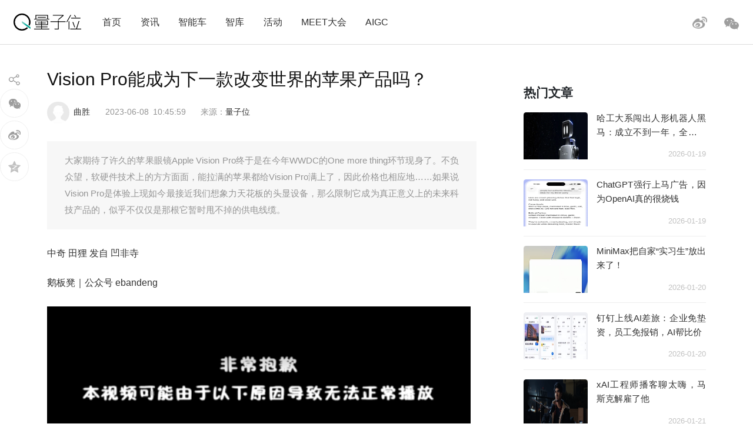

--- FILE ---
content_type: text/html; charset=UTF-8
request_url: https://www.qbitai.com/2023/06/59697.html
body_size: 13017
content:
<!DOCTYPE html>
<html lang="zh-Hans" class="no-js">
<head>
    <meta charset="UTF-8">
    <meta name="viewport" content="width=device-width, initial-scale=1">
    <link rel="profile" href="http://gmpg.org/xfn/11">
    <link rel="shortcut icon" href="/wp-content/themes/liangziwei/imgnew/favicon.ico">
        <link rel="pingback" href="https://www.qbitai.com/xmlrpc.php">
        <script>(function(html){html.className = html.className.replace(/\bno-js\b/,'js')})(document.documentElement);</script>
<title>Vision Pro能成为下一款改变世界的苹果产品吗？ &#8211; 量子位</title>
<meta name='robots' content='max-image-preview:large' />
<link rel="alternate" type="application/rss+xml" title="量子位 &raquo; Feed" href="https://www.qbitai.com/feed" />
<link rel="alternate" type="application/rss+xml" title="量子位 &raquo; 评论 Feed" href="https://www.qbitai.com/comments/feed" />
<link rel="alternate" type="application/rss+xml" title="量子位 &raquo; Vision Pro能成为下一款改变世界的苹果产品吗？ 评论 Feed" href="https://www.qbitai.com/2023/06/59697.html/feed" />
<link rel="alternate" title="oEmbed (JSON)" type="application/json+oembed" href="https://www.qbitai.com/wp-json/oembed/1.0/embed?url=https%3A%2F%2Fwww.qbitai.com%2F2023%2F06%2F59697.html" />
<link rel="alternate" title="oEmbed (XML)" type="text/xml+oembed" href="https://www.qbitai.com/wp-json/oembed/1.0/embed?url=https%3A%2F%2Fwww.qbitai.com%2F2023%2F06%2F59697.html&#038;format=xml" />
<style id='wp-img-auto-sizes-contain-inline-css' type='text/css'>
img:is([sizes=auto i],[sizes^="auto," i]){contain-intrinsic-size:3000px 1500px}
/*# sourceURL=wp-img-auto-sizes-contain-inline-css */
</style>
<style id='wp-block-library-inline-css' type='text/css'>
:root{--wp-block-synced-color:#7a00df;--wp-block-synced-color--rgb:122,0,223;--wp-bound-block-color:var(--wp-block-synced-color);--wp-editor-canvas-background:#ddd;--wp-admin-theme-color:#007cba;--wp-admin-theme-color--rgb:0,124,186;--wp-admin-theme-color-darker-10:#006ba1;--wp-admin-theme-color-darker-10--rgb:0,107,160.5;--wp-admin-theme-color-darker-20:#005a87;--wp-admin-theme-color-darker-20--rgb:0,90,135;--wp-admin-border-width-focus:2px}@media (min-resolution:192dpi){:root{--wp-admin-border-width-focus:1.5px}}.wp-element-button{cursor:pointer}:root .has-very-light-gray-background-color{background-color:#eee}:root .has-very-dark-gray-background-color{background-color:#313131}:root .has-very-light-gray-color{color:#eee}:root .has-very-dark-gray-color{color:#313131}:root .has-vivid-green-cyan-to-vivid-cyan-blue-gradient-background{background:linear-gradient(135deg,#00d084,#0693e3)}:root .has-purple-crush-gradient-background{background:linear-gradient(135deg,#34e2e4,#4721fb 50%,#ab1dfe)}:root .has-hazy-dawn-gradient-background{background:linear-gradient(135deg,#faaca8,#dad0ec)}:root .has-subdued-olive-gradient-background{background:linear-gradient(135deg,#fafae1,#67a671)}:root .has-atomic-cream-gradient-background{background:linear-gradient(135deg,#fdd79a,#004a59)}:root .has-nightshade-gradient-background{background:linear-gradient(135deg,#330968,#31cdcf)}:root .has-midnight-gradient-background{background:linear-gradient(135deg,#020381,#2874fc)}:root{--wp--preset--font-size--normal:16px;--wp--preset--font-size--huge:42px}.has-regular-font-size{font-size:1em}.has-larger-font-size{font-size:2.625em}.has-normal-font-size{font-size:var(--wp--preset--font-size--normal)}.has-huge-font-size{font-size:var(--wp--preset--font-size--huge)}.has-text-align-center{text-align:center}.has-text-align-left{text-align:left}.has-text-align-right{text-align:right}.has-fit-text{white-space:nowrap!important}#end-resizable-editor-section{display:none}.aligncenter{clear:both}.items-justified-left{justify-content:flex-start}.items-justified-center{justify-content:center}.items-justified-right{justify-content:flex-end}.items-justified-space-between{justify-content:space-between}.screen-reader-text{border:0;clip-path:inset(50%);height:1px;margin:-1px;overflow:hidden;padding:0;position:absolute;width:1px;word-wrap:normal!important}.screen-reader-text:focus{background-color:#ddd;clip-path:none;color:#444;display:block;font-size:1em;height:auto;left:5px;line-height:normal;padding:15px 23px 14px;text-decoration:none;top:5px;width:auto;z-index:100000}html :where(.has-border-color){border-style:solid}html :where([style*=border-top-color]){border-top-style:solid}html :where([style*=border-right-color]){border-right-style:solid}html :where([style*=border-bottom-color]){border-bottom-style:solid}html :where([style*=border-left-color]){border-left-style:solid}html :where([style*=border-width]){border-style:solid}html :where([style*=border-top-width]){border-top-style:solid}html :where([style*=border-right-width]){border-right-style:solid}html :where([style*=border-bottom-width]){border-bottom-style:solid}html :where([style*=border-left-width]){border-left-style:solid}html :where(img[class*=wp-image-]){height:auto;max-width:100%}:where(figure){margin:0 0 1em}html :where(.is-position-sticky){--wp-admin--admin-bar--position-offset:var(--wp-admin--admin-bar--height,0px)}@media screen and (max-width:600px){html :where(.is-position-sticky){--wp-admin--admin-bar--position-offset:0px}}

/*# sourceURL=wp-block-library-inline-css */
</style><style id='global-styles-inline-css' type='text/css'>
:root{--wp--preset--aspect-ratio--square: 1;--wp--preset--aspect-ratio--4-3: 4/3;--wp--preset--aspect-ratio--3-4: 3/4;--wp--preset--aspect-ratio--3-2: 3/2;--wp--preset--aspect-ratio--2-3: 2/3;--wp--preset--aspect-ratio--16-9: 16/9;--wp--preset--aspect-ratio--9-16: 9/16;--wp--preset--color--black: #000000;--wp--preset--color--cyan-bluish-gray: #abb8c3;--wp--preset--color--white: #ffffff;--wp--preset--color--pale-pink: #f78da7;--wp--preset--color--vivid-red: #cf2e2e;--wp--preset--color--luminous-vivid-orange: #ff6900;--wp--preset--color--luminous-vivid-amber: #fcb900;--wp--preset--color--light-green-cyan: #7bdcb5;--wp--preset--color--vivid-green-cyan: #00d084;--wp--preset--color--pale-cyan-blue: #8ed1fc;--wp--preset--color--vivid-cyan-blue: #0693e3;--wp--preset--color--vivid-purple: #9b51e0;--wp--preset--gradient--vivid-cyan-blue-to-vivid-purple: linear-gradient(135deg,rgb(6,147,227) 0%,rgb(155,81,224) 100%);--wp--preset--gradient--light-green-cyan-to-vivid-green-cyan: linear-gradient(135deg,rgb(122,220,180) 0%,rgb(0,208,130) 100%);--wp--preset--gradient--luminous-vivid-amber-to-luminous-vivid-orange: linear-gradient(135deg,rgb(252,185,0) 0%,rgb(255,105,0) 100%);--wp--preset--gradient--luminous-vivid-orange-to-vivid-red: linear-gradient(135deg,rgb(255,105,0) 0%,rgb(207,46,46) 100%);--wp--preset--gradient--very-light-gray-to-cyan-bluish-gray: linear-gradient(135deg,rgb(238,238,238) 0%,rgb(169,184,195) 100%);--wp--preset--gradient--cool-to-warm-spectrum: linear-gradient(135deg,rgb(74,234,220) 0%,rgb(151,120,209) 20%,rgb(207,42,186) 40%,rgb(238,44,130) 60%,rgb(251,105,98) 80%,rgb(254,248,76) 100%);--wp--preset--gradient--blush-light-purple: linear-gradient(135deg,rgb(255,206,236) 0%,rgb(152,150,240) 100%);--wp--preset--gradient--blush-bordeaux: linear-gradient(135deg,rgb(254,205,165) 0%,rgb(254,45,45) 50%,rgb(107,0,62) 100%);--wp--preset--gradient--luminous-dusk: linear-gradient(135deg,rgb(255,203,112) 0%,rgb(199,81,192) 50%,rgb(65,88,208) 100%);--wp--preset--gradient--pale-ocean: linear-gradient(135deg,rgb(255,245,203) 0%,rgb(182,227,212) 50%,rgb(51,167,181) 100%);--wp--preset--gradient--electric-grass: linear-gradient(135deg,rgb(202,248,128) 0%,rgb(113,206,126) 100%);--wp--preset--gradient--midnight: linear-gradient(135deg,rgb(2,3,129) 0%,rgb(40,116,252) 100%);--wp--preset--font-size--small: 13px;--wp--preset--font-size--medium: 20px;--wp--preset--font-size--large: 36px;--wp--preset--font-size--x-large: 42px;--wp--preset--spacing--20: 0.44rem;--wp--preset--spacing--30: 0.67rem;--wp--preset--spacing--40: 1rem;--wp--preset--spacing--50: 1.5rem;--wp--preset--spacing--60: 2.25rem;--wp--preset--spacing--70: 3.38rem;--wp--preset--spacing--80: 5.06rem;--wp--preset--shadow--natural: 6px 6px 9px rgba(0, 0, 0, 0.2);--wp--preset--shadow--deep: 12px 12px 50px rgba(0, 0, 0, 0.4);--wp--preset--shadow--sharp: 6px 6px 0px rgba(0, 0, 0, 0.2);--wp--preset--shadow--outlined: 6px 6px 0px -3px rgb(255, 255, 255), 6px 6px rgb(0, 0, 0);--wp--preset--shadow--crisp: 6px 6px 0px rgb(0, 0, 0);}:where(.is-layout-flex){gap: 0.5em;}:where(.is-layout-grid){gap: 0.5em;}body .is-layout-flex{display: flex;}.is-layout-flex{flex-wrap: wrap;align-items: center;}.is-layout-flex > :is(*, div){margin: 0;}body .is-layout-grid{display: grid;}.is-layout-grid > :is(*, div){margin: 0;}:where(.wp-block-columns.is-layout-flex){gap: 2em;}:where(.wp-block-columns.is-layout-grid){gap: 2em;}:where(.wp-block-post-template.is-layout-flex){gap: 1.25em;}:where(.wp-block-post-template.is-layout-grid){gap: 1.25em;}.has-black-color{color: var(--wp--preset--color--black) !important;}.has-cyan-bluish-gray-color{color: var(--wp--preset--color--cyan-bluish-gray) !important;}.has-white-color{color: var(--wp--preset--color--white) !important;}.has-pale-pink-color{color: var(--wp--preset--color--pale-pink) !important;}.has-vivid-red-color{color: var(--wp--preset--color--vivid-red) !important;}.has-luminous-vivid-orange-color{color: var(--wp--preset--color--luminous-vivid-orange) !important;}.has-luminous-vivid-amber-color{color: var(--wp--preset--color--luminous-vivid-amber) !important;}.has-light-green-cyan-color{color: var(--wp--preset--color--light-green-cyan) !important;}.has-vivid-green-cyan-color{color: var(--wp--preset--color--vivid-green-cyan) !important;}.has-pale-cyan-blue-color{color: var(--wp--preset--color--pale-cyan-blue) !important;}.has-vivid-cyan-blue-color{color: var(--wp--preset--color--vivid-cyan-blue) !important;}.has-vivid-purple-color{color: var(--wp--preset--color--vivid-purple) !important;}.has-black-background-color{background-color: var(--wp--preset--color--black) !important;}.has-cyan-bluish-gray-background-color{background-color: var(--wp--preset--color--cyan-bluish-gray) !important;}.has-white-background-color{background-color: var(--wp--preset--color--white) !important;}.has-pale-pink-background-color{background-color: var(--wp--preset--color--pale-pink) !important;}.has-vivid-red-background-color{background-color: var(--wp--preset--color--vivid-red) !important;}.has-luminous-vivid-orange-background-color{background-color: var(--wp--preset--color--luminous-vivid-orange) !important;}.has-luminous-vivid-amber-background-color{background-color: var(--wp--preset--color--luminous-vivid-amber) !important;}.has-light-green-cyan-background-color{background-color: var(--wp--preset--color--light-green-cyan) !important;}.has-vivid-green-cyan-background-color{background-color: var(--wp--preset--color--vivid-green-cyan) !important;}.has-pale-cyan-blue-background-color{background-color: var(--wp--preset--color--pale-cyan-blue) !important;}.has-vivid-cyan-blue-background-color{background-color: var(--wp--preset--color--vivid-cyan-blue) !important;}.has-vivid-purple-background-color{background-color: var(--wp--preset--color--vivid-purple) !important;}.has-black-border-color{border-color: var(--wp--preset--color--black) !important;}.has-cyan-bluish-gray-border-color{border-color: var(--wp--preset--color--cyan-bluish-gray) !important;}.has-white-border-color{border-color: var(--wp--preset--color--white) !important;}.has-pale-pink-border-color{border-color: var(--wp--preset--color--pale-pink) !important;}.has-vivid-red-border-color{border-color: var(--wp--preset--color--vivid-red) !important;}.has-luminous-vivid-orange-border-color{border-color: var(--wp--preset--color--luminous-vivid-orange) !important;}.has-luminous-vivid-amber-border-color{border-color: var(--wp--preset--color--luminous-vivid-amber) !important;}.has-light-green-cyan-border-color{border-color: var(--wp--preset--color--light-green-cyan) !important;}.has-vivid-green-cyan-border-color{border-color: var(--wp--preset--color--vivid-green-cyan) !important;}.has-pale-cyan-blue-border-color{border-color: var(--wp--preset--color--pale-cyan-blue) !important;}.has-vivid-cyan-blue-border-color{border-color: var(--wp--preset--color--vivid-cyan-blue) !important;}.has-vivid-purple-border-color{border-color: var(--wp--preset--color--vivid-purple) !important;}.has-vivid-cyan-blue-to-vivid-purple-gradient-background{background: var(--wp--preset--gradient--vivid-cyan-blue-to-vivid-purple) !important;}.has-light-green-cyan-to-vivid-green-cyan-gradient-background{background: var(--wp--preset--gradient--light-green-cyan-to-vivid-green-cyan) !important;}.has-luminous-vivid-amber-to-luminous-vivid-orange-gradient-background{background: var(--wp--preset--gradient--luminous-vivid-amber-to-luminous-vivid-orange) !important;}.has-luminous-vivid-orange-to-vivid-red-gradient-background{background: var(--wp--preset--gradient--luminous-vivid-orange-to-vivid-red) !important;}.has-very-light-gray-to-cyan-bluish-gray-gradient-background{background: var(--wp--preset--gradient--very-light-gray-to-cyan-bluish-gray) !important;}.has-cool-to-warm-spectrum-gradient-background{background: var(--wp--preset--gradient--cool-to-warm-spectrum) !important;}.has-blush-light-purple-gradient-background{background: var(--wp--preset--gradient--blush-light-purple) !important;}.has-blush-bordeaux-gradient-background{background: var(--wp--preset--gradient--blush-bordeaux) !important;}.has-luminous-dusk-gradient-background{background: var(--wp--preset--gradient--luminous-dusk) !important;}.has-pale-ocean-gradient-background{background: var(--wp--preset--gradient--pale-ocean) !important;}.has-electric-grass-gradient-background{background: var(--wp--preset--gradient--electric-grass) !important;}.has-midnight-gradient-background{background: var(--wp--preset--gradient--midnight) !important;}.has-small-font-size{font-size: var(--wp--preset--font-size--small) !important;}.has-medium-font-size{font-size: var(--wp--preset--font-size--medium) !important;}.has-large-font-size{font-size: var(--wp--preset--font-size--large) !important;}.has-x-large-font-size{font-size: var(--wp--preset--font-size--x-large) !important;}
/*# sourceURL=global-styles-inline-css */
</style>

<style id='classic-theme-styles-inline-css' type='text/css'>
/*! This file is auto-generated */
.wp-block-button__link{color:#fff;background-color:#32373c;border-radius:9999px;box-shadow:none;text-decoration:none;padding:calc(.667em + 2px) calc(1.333em + 2px);font-size:1.125em}.wp-block-file__button{background:#32373c;color:#fff;text-decoration:none}
/*# sourceURL=/wp-includes/css/classic-themes.min.css */
</style>
<link rel='stylesheet' id='liangziwei-style-css' href='https://www.qbitai.com/wp-content/themes/liangziwei/style.css?ver=6.9' type='text/css' media='all' />
<link rel='stylesheet' id='liangziwei-style1-css' href='https://www.qbitai.com/wp-content/themes/liangziwei/css/bootstrap.min.css?ver=6.9' type='text/css' media='all' />
<link rel='stylesheet' id='liangziwei-style2-css' href='https://www.qbitai.com/wp-content/themes/liangziwei/css/swiper.min.css?ver=6.9' type='text/css' media='all' />
<link rel='stylesheet' id='liangziwei-style3-css' href='https://www.qbitai.com/wp-content/themes/liangziwei/css/font-awesome.min.css?ver=6.9' type='text/css' media='all' />
<link rel='stylesheet' id='liangziwei-style4-css' href='https://www.qbitai.com/wp-content/themes/liangziwei/css/base.css?ver=6.9' type='text/css' media='all' />
<link rel='stylesheet' id='liangziwei-style5-css' href='https://www.qbitai.com/wp-content/themes/liangziwei/css/style.css?ver=6.9' type='text/css' media='all' />
<link rel='stylesheet' id='liangziwei-style6-css' href='https://www.qbitai.com/wp-content/themes/liangziwei/css/wbshare.css?ver=6.9' type='text/css' media='all' />
<link rel='stylesheet' id='liangziwei-style7-css' href='https://www.qbitai.com/wp-content/themes/liangziwei/css/zk_style.css?ver=6.9' type='text/css' media='all' />
<link rel='stylesheet' id='liangziwei-style8-css' href='https://www.qbitai.com/wp-content/themes/liangziwei/css/ai_style.css?ver=6.9' type='text/css' media='all' />
<script type="text/javascript" src="https://www.qbitai.com/wp-content/themes/liangziwei/js/jquery.min.js?ver=6.9" id="liangziwei-min-js"></script>
<script type="text/javascript" src="https://www.qbitai.com/wp-content/themes/liangziwei/js/popper.min.js?ver=6.9" id="liangziwei-popper-js"></script>
<script type="text/javascript" src="https://www.qbitai.com/wp-content/themes/liangziwei/js/bootstrap.min.js?ver=6.9" id="liangziwei-bootstrap-js"></script>
<script type="text/javascript" src="https://www.qbitai.com/wp-content/themes/liangziwei/js/bootstrap.offcanvas.js?ver=6.9" id="liangziwei-offcanvas-js"></script>
<script type="text/javascript" src="https://www.qbitai.com/wp-content/themes/liangziwei/js/flexible_css.debug.js?ver=6.9" id="liangziwei-css-debug-js"></script>
<script type="text/javascript" src="https://www.qbitai.com/wp-content/themes/liangziwei/js/flexible.debug.js?ver=6.9" id="liangziwei-debug-js"></script>
<script type="text/javascript" src="https://www.qbitai.com/wp-content/themes/liangziwei/js/swiper.min.js?ver=6.9" id="liangziwei-swiper-js"></script>
<script type="text/javascript" src="https://www.qbitai.com/wp-content/themes/liangziwei/js/qrcode.js?ver=6.9" id="liangziwei-qrcode-js"></script>
<script type="text/javascript" src="https://www.qbitai.com/wp-content/themes/liangziwei/js/yao.js?ver=6.9" id="liangziwei-yao-js"></script>
<script type="text/javascript" src="https://www.qbitai.com/wp-content/themes/liangziwei/js/ScrollPic.js?ver=6.9" id="liangziwei-ScrollPic-js"></script>
<script type="text/javascript" src="https://www.qbitai.com/wp-content/themes/liangziwei/js/zktag.js?ver=6.9" id="liangziwei-zktag-js"></script>
<script type="text/javascript" src="https://www.qbitai.com/wp-content/themes/liangziwei/js/jquery-1.7.1.min.js?ver=6.9" id="liangziwei-zkai2-js"></script>
<script type="text/javascript" src="https://www.qbitai.com/wp-content/themes/liangziwei/js/ai_playBox.js?ver=6.9" id="liangziwei-zkai1-js"></script>
<script type="text/javascript" src="https://www.qbitai.com/wp-includes/js/jquery/jquery.min.js?ver=3.7.1" id="jquery-core-js"></script>
<script type="text/javascript" src="https://www.qbitai.com/wp-includes/js/jquery/jquery-migrate.min.js?ver=3.4.1" id="jquery-migrate-js"></script>
<link rel="https://api.w.org/" href="https://www.qbitai.com/wp-json/" /><link rel="alternate" title="JSON" type="application/json" href="https://www.qbitai.com/wp-json/wp/v2/posts/59697" /><link rel="EditURI" type="application/rsd+xml" title="RSD" href="https://www.qbitai.com/xmlrpc.php?rsd" />
<meta name="generator" content="WordPress 6.9" />
<link rel="canonical" href="https://www.qbitai.com/2023/06/59697.html" />
<link rel='shortlink' href='https://www.qbitai.com/?p=59697' />
<style type="text/css">.recentcomments a{display:inline !important;padding:0 !important;margin:0 !important;}</style>    <!--[if IE 8]>
        <link id="liangziwei-ie7-css" rel="stylesheet" type="text/css" href="http://www.qbitai.com/wp-content/themes/liangziwei/css/ie8_style.css?ver=5.0.13"  media="all"/>
    <![endif]-->
    <!--[if IE 9]>
            <link id="liangziwei-ie8-css" rel="stylesheet" type="text/css" href="http://www.qbitai.com/wp-content/themes/liangziwei/css/ie9_style.css?ver=5.0.13"  media="all"/>
    <![endif]-->
    <script type="text/javascript">
        $("#top_search").click(function(){
            $("#search").toggle()
        });
        $(document).click(function(){
            $(".weixin_pop").hide();
        });
    </script>
    <style type="text/css">
        blockquote {
            margin: 1.4em 0;
            padding-left: 1em;
            color: #646464;
            border-left: 3px solid #D3D3D3;
            display: block;
            margin-block-start: 1em;
            margin-block-end: 1em;
            margin-inline-start: 40px;
            margin-inline-end: 40px;
        }
    </style>
</head>
<body class="body-offcanvas">
<header class="top">
    <div class="top_logo">
        <div class="nav_box">
                        <button type="button" class="navbar-toggle offcanvas-toggle" data-toggle="offcanvas" data-target="#js-bootstrap-offcanvas" style="float:left;"></button>
            <nav class="navbar navbar-default navbar-offcanvas navbar-offcanvas-touch navbar-offcanvas-fade" role="navigation" id="js-bootstrap-offcanvas">
                                    <div class="container-fluid"><ul id="menu-%e9%a1%b6%e9%83%a8%e8%8f%9c%e5%8d%95" class="nav navbar-nav"><li id="menu-item-110" class="menu-item menu-item-type-custom menu-item-object-custom menu-item-home menu-item-110"><a href="http://www.qbitai.com/">首页</a></li>
<li id="menu-item-107" class="menu-item menu-item-type-taxonomy menu-item-object-category current-post-ancestor current-menu-parent current-post-parent menu-item-107"><a href="https://www.qbitai.com/category/%e8%b5%84%e8%ae%af">资讯</a></li>
<li id="menu-item-26804" class="menu-item menu-item-type-taxonomy menu-item-object-category menu-item-26804"><a href="https://www.qbitai.com/category/auto">智能车</a></li>
<li id="menu-item-110561" class="menu-item menu-item-type-taxonomy menu-item-object-category menu-item-110561"><a href="https://www.qbitai.com/category/zhiku">智库</a></li>
<li id="menu-item-17709" class="menu-item menu-item-type-taxonomy menu-item-object-category menu-item-17709"><a href="https://www.qbitai.com/category/huodong">活动</a></li>
<li id="menu-item-10902" class="menu-item menu-item-type-custom menu-item-object-custom menu-item-10902"><a href="https://www.qbitai.com/meet/meet2026/">MEET大会</a></li>
<li id="menu-item-53733" class="menu-item menu-item-type-custom menu-item-object-custom menu-item-53733"><a href="https://www.qbitai.com/meet/aigc2025/">AIGC</a></li>
</ul></div>                            </nav>
                    </div>
        <div class="logo"><a href="https://www.qbitai.com/"></a></div>
        <div class="top_r_icons">
                        <div class="top_weixin"><a href="javascript:void(0)"class="biaojiwei"><i class="fa fa-weixin"></i></a>
                                <div class="weixin_pop"style="display:none"id="pophead">
               <p>扫码关注量子位</p>
               <img src="/wp-content/uploads/2019/01/qrcode_QbitAI_1.jpg">
        </div>
         </div>
            <div class="top_weibo"><a href="https://weibo.com/qbitai?is_all=1" target="_blank"><i></i></a></div>
            
<!--             <div class="top_search">
                <form role="search" method="get" class="search-form" action="https://www.qbitai.com/" id="search">
                <label>
                    <input type="search" class="search-field" placeholder="搜索…" value="" name="s">
                </label>
                <button type="submit" class="search-submit"></button>
                </form>
            </div> -->
        </div>
        <script type="text/javascript">
        // $('.biaojiwei').click(function(){
            $('.biaojiwei').click(function(event){
                event.stopPropagation();
                $('#pophead').show();
            })
            $('.weixin_pop').click(function(){
                $('.weixin_pop').hide();
            })
        // })
        </script>
        <div class="share_box">
        </div>
    </div>
    <div class="line"></div>
</header>

		

<div class="main">
    	<div class="content">
      <!-- articlead begin-->
                    <!-- articlead end-->
        	<div class="article">
				     <h1>Vision Pro能成为下一款改变世界的苹果产品吗？</h1>
    			   <div class="article_info">
             <span class="author"><img src="http://www.qbitai.com/wp-content/themes/liangziwei/imagesnew/head.jpg" class="avatar avatar-200" height="200" width="200"><em><a href="https://www.qbitai.com/author/qusheng" title="由 曲胜 发布" rel="author">曲胜</a></em></span>
                          <span class="date">2023-06-08</span>
             <span class="time">10:45:59</span>
          <span class="from">
          来源：<a href='https://www.qbitai.com' target='blank' rel='nofllow'>量子位</a>            </span></div>
                          <!--摘要样式-->
            <div class="zhaiyao"><p>大家期待了许久的苹果眼镜Apple Vision Pro终于是在今年WWDC的One more thing环节现身了。不负众望，软硬件技术上的方方面面，能拉满的苹果都给Vision Pro满上了，因此价格也相应地……如果说Vision Pro是体验上现如今最接近我们想象力天花板的头显设备，那么限制它成为真正意义上的未来科技产品的，似乎不仅仅是那根它暂时甩不掉的供电线缆。</p>
</div>                			<p>中奇 田狸 发自 凹非寺</p>
<p>鹅板凳｜公众号 ebandeng</p>
<p><iframe loading="lazy" src="//player.bilibili.com/player.html?aid=869594825&amp;bvid=BV1rV4y127tb&amp;cid=1156407086&amp;page=1" width="720" height="520" frameborder="no" scrolling="no" allowfullscreen="allowfullscreen"><span data-mce-type="bookmark" style="display: inline-block; width: 0px; overflow: hidden; line-height: 0;" class="mce_SELRES_start"> </span> </iframe></p>
<p class="p1" style="text-align: center;">大家期待了许久的苹果眼镜<span class="s1">Apple Vision Pro</span></p>
<p class="p1" style="text-align: center;">终于是在今年<span class="s1">WWDC</span>的<span class="s1">One more thing</span>环节现身了</p>
<p class="p1" style="text-align: center;">不负众望，软硬件技术上的方方面面</p>
<p class="p1" style="text-align: center;">能拉满的苹果都给<span class="s1">Vision Pro</span>满上了</p>
<p class="p1" style="text-align: center;">因此价格也相应地<span class="s1">……</span></p>
<p class="p1" style="text-align: center;">如果说<span class="s1">Vision Pro</span>是体验上</p>
<p class="p1" style="text-align: center;">现如今最接近我们想象力天花板的头显设备</p>
<p class="p1" style="text-align: center;">那么限制它成为真正意义上的未来科技产品的</p>
<p class="p1" style="text-align: center;">似乎不仅仅是那根它暂时甩不掉的供电线缆</p>
<p style="text-align: center;">-完-</p>
                
                <!--版权声明-->
                <div class="line_font"><span></span><em>版权所有，未经授权不得以任何形式转载及使用，违者必究。</em><span></span></div>
            </div>
     		<div class="tags"><a href="https://www.qbitai.com/tag/wwdc-2023" rel="tag">WWDC 2023</a> <a href="https://www.qbitai.com/tag/%e8%8b%b9%e6%9e%9c%e5%85%ac%e5%8f%b8" rel="tag">苹果公司</a> <a href="https://www.qbitai.com/tag/%e8%8b%b9%e6%9e%9c%e5%a4%b4%e6%98%be" rel="tag">苹果头显</a></div>
            <!--作者文章列表-->
    		<div class="person_box">
            	<a href="#" target="_blank"><div class="person_head"><img src="http://www.qbitai.com/wp-content/themes/liangziwei/imagesnew/head.jpg" class="avatar avatar-1024" height="1024" width="1024"><span><a href="https://www.qbitai.com/author/qusheng" title="由 曲胜 发布" rel="author">曲胜</a></span></div></a>
                <div class="person_con">
                	<ul>
                                          <li><a href="https://www.qbitai.com/2024/02/122944.html" rel="bookmark" title="为啥我说影像并不是小米 14 Ultra的最大亮点"target="_blank">为啥我说影像并不是小米 14 Ultra的最大亮点</a><i>2024-02-23</i></li>
                                          <li><a href="https://www.qbitai.com/2024/01/116907.html" rel="bookmark" title="除了倍率，你知道手机长焦还有这么多不同吗？"target="_blank">除了倍率，你知道手机长焦还有这么多不同吗？</a><i>2024-01-26</i></li>
                                          <li><a href="https://www.qbitai.com/2024/01/112458.html" rel="bookmark" title="双潜望镜头是噱头还是有来头"target="_blank">双潜望镜头是噱头还是有来头</a><i>2024-01-09</i></li>
                                          <li><a href="https://www.qbitai.com/2023/12/109956.html" rel="bookmark" title="iQOO Neo9 Pro评测：给友商上上强度"target="_blank">iQOO Neo9 Pro评测：给友商上上强度</a><i>2023-12-27</i></li>
                                      
                    </ul>
                </div>
    		</div>
            <!--左侧分享-->
                        <div class="share_pc">
            	<div class=" share_icon"></div>
                <div class="share_weixin"><span id="weixin_qrcode"></span>
        <div id="qrcode" style="display:none;">扫码分享至朋友圈</div>
        <div></div></div>

                <a href="https://service.weibo.com/share/share.php?url=https://www.qbitai.com/2023/06/59697.html&title=Vision Pro能成为下一款改变世界的苹果产品吗？&appkey=4017757111&searchPic=true&ralateUid=6105753431" class="share_sina" data-cmd="tsina" title="分享到新浪微博"target="_blank"><div class="share_weibo"></div></a>
                <a href=""><div class="share_qzone"></div></a>
            </div>
                        <script>
                // 设置参数方式
                var qrcode = new QRCode('qrcode', {
                  text: 'https://www.qbitai.com/2023/06/59697.html',
                  width: 256,
                  height: 256,
                  colorDark : '#000000',
                  colorLight : '#ffffff',
                  correctLevel : QRCode.CorrectLevel.H
                });
                </script>
                <script>
                var weixin_qrcode  = document.getElementById('weixin_qrcode');
                var qrcode = document.getElementById('qrcode');
                $(document).click(function(){
                    $("#qrcode").hide();
                });
                weixin_qrcode.onclick = function(event){
                    event.stopPropagation();
                    var val = qrcode.style.display;
                    if(val == 'none'){
                        qrcode.style.display = 'block'; //显示
                    }else{
                        qrcode.style.display = 'none'; //隐藏
                    }
                }
                qrcode.onclick = function(event){
                        event.stopPropagation();
                        qrcode.style.display = 'none'; //隐藏
                }

               

                function shareToQq(title,url,picurl){
                var shareqqzonestring='https://sns.qzone.qq.com/cgi-bin/qzshare/cgi_qzshare_onekey?summary='+title+'&url='+url+'&title='+title+'&pics='+picurl;
                window.open(shareqqzonestring,'newwindow','height=400,width=400,top=100,left=100');
                }
                $('.share_qzone').click(function(e){
                shareToQq("Vision Pro能成为下一款改变世界的苹果产品吗？","https://www.qbitai.com/2023/06/59697.html","https://www.qbitai.com/wp-content/uploads/2023/06/Vision-Pro-169-150x150.png");
                })
    
                </script>
<!--相关阅读 start-->
          
                                          <div class="xiangguan">
                          <h3>相关阅读</h3>
                            <ul id="tags_related">
                                         <div class="picture_text">
                          <div class="picture"><a href="https://www.qbitai.com/2021/04/23313.html" target="_blank">
                            <img src="https://www.qbitai.com/wp-content/uploads/2021/04/-698717219787898884-e1619673705730-300x175.jpeg" alt="" title="">                          </div>
                          <div class="text_box">
                              <h4><a href="https://www.qbitai.com/2021/04/23313.html" target="_blank">库克笑了，说要给股东多分红：换了M1后Mac销售额增长70%，iPhone也增长66%</a></h4>
                              <p>Mac、iPad、iPhone的销售额都迎来了两位数的增幅</p>
                              <div class="info"><span class="author"><a href="/?author=31" target="_blank">子豪</a></span><span class="author"><span class="time">2021-04-29</span><div class="tags_s">
                                                                        <i></i>
                                    <a href="https://www.qbitai.com/tag/ipad" rel="tag">iPad</a> <a href="https://www.qbitai.com/tag/iphone" rel="tag">iPhone</a> <a href="https://www.qbitai.com/tag/mac" rel="tag">Mac</a> <a href="https://www.qbitai.com/tag/%e5%ba%93%e5%85%8b" rel="tag">库克</a> <a href="https://www.qbitai.com/tag/%e8%8b%b9%e6%9e%9c" rel="tag">苹果</a> <a href="https://www.qbitai.com/tag/%e8%8b%b9%e6%9e%9c%e5%85%ac%e5%8f%b8" rel="tag">苹果公司</a> <a href="https://www.qbitai.com/tag/%e8%b4%a2%e6%8a%a5" rel="tag">财报</a>                                                                    </div></div>
                          </div>
                      </div>
                
                                 <div class="picture_text">
                          <div class="picture"><a href="https://www.qbitai.com/2023/05/53648.html" target="_blank">
                            <img src="https://www.qbitai.com/wp-content/uploads/replace/f0aff1afef80ebc20bddc907d7db2497-e1684139416346-300x175.png" alt="" title="">                          </div>
                          <div class="text_box">
                              <h4><a href="https://www.qbitai.com/2023/05/53648.html" target="_blank">苹果M3芯片架构曝光！台积电3nm制程打底，被曝年底搭载MacBook Pro，网友：内存竟然不是2的幂</a></h4>
                              <p>12核CPU、18核GPU、36GB内存</p>
                              <div class="info"><span class="author"><a href="/?author=47833" target="_blank">西风</a></span><span class="author"><span class="time">2023-05-15</span><div class="tags_s">
                                                                        <i></i>
                                    <a href="https://www.qbitai.com/tag/m3%e8%8a%af%e7%89%87" rel="tag">M3芯片</a> <a href="https://www.qbitai.com/tag/%e5%8f%b0%e7%a7%af%e7%94%b53nm" rel="tag">台积电3nm</a> <a href="https://www.qbitai.com/tag/%e8%8b%b9%e6%9e%9c%e5%85%ac%e5%8f%b8" rel="tag">苹果公司</a>                                                                    </div></div>
                          </div>
                      </div>
                
                                 <div class="picture_text">
                          <div class="picture"><a href="https://www.qbitai.com/2022/06/35471.html" target="_blank">
                            <img src="https://www.qbitai.com/wp-content/uploads/2022/06/640-5-e1655958847565.png" alt="" title="">                          </div>
                          <div class="text_box">
                              <h4><a href="https://www.qbitai.com/2022/06/35471.html" target="_blank">服乔布斯不服库克，苹果传奇设计团队解散内幕曝光</a></h4>
                              <p>“理念不合”成最大原因</p>
                              <div class="info"><span class="author"><a href="/?author=34" target="_blank">明敏</a></span><span class="author"><span class="time">2022-06-23</span><div class="tags_s">
                                                                        <i></i>
                                    <a href="https://www.qbitai.com/tag/%e4%b9%94%e7%ba%b3%e6%a3%ae%c2%b7%e8%89%be%e7%bb%b4" rel="tag">乔纳森·艾维</a> <a href="https://www.qbitai.com/tag/%e5%ba%93%e5%85%8b" rel="tag">库克</a> <a href="https://www.qbitai.com/tag/%e8%8b%b9%e6%9e%9c%e5%85%ac%e5%8f%b8" rel="tag">苹果公司</a>                                                                    </div></div>
                          </div>
                      </div>
                
                                 <div class="picture_text">
                          <div class="picture"><a href="https://www.qbitai.com/2023/02/41991.html" target="_blank">
                            <img src="https://www.qbitai.com/wp-content/uploads/2023/02/-648171948665864195-1-e1676179532449.jpeg" alt="" title="">                          </div>
                          <div class="text_box">
                              <h4><a href="https://www.qbitai.com/2023/02/41991.html" target="_blank">量子位智库报告：XR火爆，Why now? | 附下载</a></h4>
                              <p>完整了解XR的技术、价值和产业发展</p>
                              <div class="info"><span class="author"><a href="/?author=34" target="_blank">明敏</a></span><span class="author"><span class="time">2023-02-12</span><div class="tags_s">
                                                                        <i></i>
                                    <a href="https://www.qbitai.com/tag/xr" rel="tag">XR</a> <a href="https://www.qbitai.com/tag/%e8%8b%b9%e6%9e%9c%e5%a4%b4%e6%98%be" rel="tag">苹果头显</a> <a href="https://www.qbitai.com/tag/%e9%87%8f%e5%ad%90%e4%bd%8d%e6%99%ba%e5%ba%93" rel="tag">量子位智库</a>                                                                    </div></div>
                          </div>
                      </div>
                
                                 <div class="picture_text">
                          <div class="picture"><a href="https://www.qbitai.com/2025/09/331484.html" target="_blank">
                            <img src="https://www.qbitai.com/wp-content/uploads/replace/9fc124448ca093634c02340d74eaf706.jpeg" alt="" title="">                          </div>
                          <div class="text_box">
                              <h4><a href="https://www.qbitai.com/2025/09/331484.html" target="_blank">机器人入职洗衣房，开始打工挣钱！苹果前AI高管打造</a></h4>
                              <p>其他机器人还在展台秀技能，这位已经优先上岗了</p>
                              <div class="info"><span class="author"><a href="/?author=47846" target="_blank">闻乐</a></span><span class="author"><span class="time">2025-09-14</span><div class="tags_s">
                                                                        <i></i>
                                    <a href="https://www.qbitai.com/tag/ai%e6%9c%ba%e5%99%a8%e4%ba%ba" rel="tag">AI机器人</a> <a href="https://www.qbitai.com/tag/%e8%8b%b9%e6%9e%9c" rel="tag">苹果</a> <a href="https://www.qbitai.com/tag/%e8%8b%b9%e6%9e%9c%e5%85%ac%e5%8f%b8" rel="tag">苹果公司</a>                                                                    </div></div>
                          </div>
                      </div>
                
                                 <div class="picture_text">
                          <div class="picture"><a href="https://www.qbitai.com/2019/10/8562.html" target="_blank">
                            <img src="https://www.qbitai.com/wp-content/uploads/2019/10/app-store-e1572512862675-300x175.jpg" alt="" title="">                          </div>
                          <div class="text_box">
                              <h4><a href="https://www.qbitai.com/2019/10/8562.html" target="_blank">苹果应用商店一周内误删2000万个应用程序评分</a></h4>
                              <p></p>
                              <div class="info"><span class="author"><a href="/?author=16" target="_blank">鱼羊</a></span><span class="author"><span class="time">2019-10-31</span><div class="tags_s">
                                                                        <i></i>
                                    <a href="https://www.qbitai.com/tag/%e6%bc%8f%e6%b4%9e" rel="tag">漏洞</a> <a href="https://www.qbitai.com/tag/%e8%8b%b9%e6%9e%9c%e5%85%ac%e5%8f%b8" rel="tag">苹果公司</a>                                                                    </div></div>
                          </div>
                      </div>
                
                                              </ul>
                      </div> 
              
            <!--相关阅读 end-->
		</div>
        <div class="content_right">
           			<!--热门文章 start-->
      <div class="yaowen">
        <h3>热门文章</h3>
                                <div class="picture_text">
<a href="https://www.qbitai.com/2026/01/370355.html" target="_blank">
<div class="picture"><img width="128" height="65" src="https://i.qbitai.com/wp-content/uploads/2026/01/2bcccd8f4665e415a8b97fa88d0896c8.webp" class="attachment-thumbnail size-thumbnail wp-post-image" alt="" 0="" decoding="async" loading="lazy" /></div>
<div class="text_box"><h4>哈工大系闯出人形机器人黑马：成立不到一年，全栈开源3m/s原型机，小米商汤都投了</h4></div>
<div class="info">2026-01-19</div>
</a>
</div><div class="picture_text">
<a href="https://www.qbitai.com/2026/01/370285.html" target="_blank">
<div class="picture"><img width="46" height="96" src="https://i.qbitai.com/wp-content/uploads/2026/01/cd880adff2e0d699f06f93f580f2e949.webp" class="attachment-thumbnail size-thumbnail wp-post-image" alt="" 0="" decoding="async" loading="lazy" /></div>
<div class="text_box"><h4>ChatGPT强行上马广告，因为OpenAI真的很烧钱</h4></div>
<div class="info">2026-01-19</div>
</a>
</div><div class="picture_text">
<a href="https://www.qbitai.com/2026/01/370720.html" target="_blank">
<div class="picture"><img width="128" height="55" src="https://i.qbitai.com/wp-content/uploads/2026/01/下载-2-e1768915639623.png" class="attachment-thumbnail size-thumbnail wp-post-image" alt="" 0="" decoding="async" loading="lazy" /></div>
<div class="text_box"><h4>MiniMax把自家“实习生”放出来了！</h4></div>
<div class="info">2026-01-20</div>
</a>
</div><div class="picture_text">
<a href="https://www.qbitai.com/2026/01/370463.html" target="_blank">
<div class="picture"><img width="128" height="65" src="https://i.qbitai.com/wp-content/uploads/2026/01/daf0870065c2fbe85e53b7630b2cacb6.jpeg" class="attachment-thumbnail size-thumbnail wp-post-image" alt="" 0="" decoding="async" loading="lazy" /></div>
<div class="text_box"><h4>钉钉上线AI差旅：企业免垫资，员工免报销，AI帮比价</h4></div>
<div class="info">2026-01-20</div>
</a>
</div><div class="picture_text">
<a href="https://www.qbitai.com/2026/01/371158.html" target="_blank">
<div class="picture"><img width="128" height="88" src="https://i.qbitai.com/wp-content/uploads/2026/01/06b6fc735b25849bf5dd2a0832a81531.png" class="attachment-thumbnail size-thumbnail wp-post-image" alt="" 0="" decoding="async" loading="lazy" srcset="https://i.qbitai.com/wp-content/uploads/2026/01/06b6fc735b25849bf5dd2a0832a81531.png 958w, https://i.qbitai.com/wp-content/uploads/2026/01/06b6fc735b25849bf5dd2a0832a81531-768x531.png 768w" sizes="auto, (max-width: 128px) 85vw, 128px" /></div>
<div class="text_box"><h4>xAI工程师播客聊太嗨，马斯克解雇了他</h4></div>
<div class="info">2026-01-21</div>
</a>
</div>                      </div>
      <!-- 
<form role="search" method="get" class="search-form" action="https://www.qbitai.com/">
	<label>
		<span class="screen-reader-text">搜索：</span>
		<input type="search" class="search-field" placeholder="搜索…" value="" name="s" />
	</label>
	<button type="submit" class="search-submit"><span class="screen-reader-text">搜索</span></button>
</form>
 -->
			<!--热门文章 end-->
        </div>
</div>


<!--底部版权-->
<div class="footer">
	<div class="footer_con">
        <div class="footer_r">
        	<ul class="links"><li><a href="/?page_id=99" target="_blank">关于量子位</a></li><li><a href="/?page_id=101" target="_blank">加入我们</a></li><li><a href="/?page_id=103" target="_blank">寻求报道</a></li><li><a href="/?page_id=105" target="_blank">商务合作</a></li></ul>
            
            <div class="icon_btns">
            <!-- <a href="/?page_id=183"target="_blank"><i class="weixin_icon"></i></a> -->
            <a href="javascript:void(0)" class="footer_weixin"><div class="fa fa-weixin"id="biaojiwei2"><i class="weixin_icon"></i></div>
    <div class="weixin_pop" id="popfoot" style="display:none">
       <p>扫码关注量子位</p>
       <img src="https://www.qbitai.com/wp-content/uploads/2019/01/qrcode_QbitAI_1.jpg">
    </div>
</a>
            <a href="https://weibo.com/qbitai?is_all=1"target="_blank"><i class="weibo_icon"></i></a>
            <a href="https://www.zhihu.com/org/liang-zi-wei-48/activities"target="_blank"><div class="share_zhihu"></div></a>
            <a href="https://www.toutiao.com/c/user/53624121633/#mid=1556041376883713"target="_blank"><div class="share_toutiao"></div></a>
            </div>
            <script type="text/javascript">
         $('#biaojiwei2').click(function(event){
                event.stopPropagation();
               $('#popfoot').show();
                })
             $('#popfoot').click(function(){
               $('#popfoot').hide();
                })
        </script>
        </div>
        <script type="speculationrules">
{"prefetch":[{"source":"document","where":{"and":[{"href_matches":"/*"},{"not":{"href_matches":["/wp-*.php","/wp-admin/*","/wp-content/uploads/*","/wp-content/*","/wp-content/plugins/*","/wp-content/themes/liangziwei/*","/*\\?(.+)"]}},{"not":{"selector_matches":"a[rel~=\"nofollow\"]"}},{"not":{"selector_matches":".no-prefetch, .no-prefetch a"}}]},"eagerness":"conservative"}]}
</script>
<script type="text/javascript" id="liangziwei-script-js-extra">
/* <![CDATA[ */
var screenReaderText = {"expand":"\u5c55\u5f00\u5b50\u83dc\u5355","collapse":"\u6298\u53e0\u5b50\u83dc\u5355"};
//# sourceURL=liangziwei-script-js-extra
/* ]]> */
</script>
<script type="text/javascript" src="https://www.qbitai.com/wp-content/themes/liangziwei/js/functions.js?ver=20160816" id="liangziwei-script-js"></script>
<script type="text/javascript" src="//qzonestyle.gtimg.cn/qzone/qzact/common/share/share.js?ver=6.9" id="wxcs-js"></script>
	<script id="wxcs-script">
	WX_Custom_Share = function(){
		
		var xhr = null;
		var url = 'https://www.qbitai.com/wp-admin/admin-ajax.php';
		var signature_url = window.location.href.split('#')[0];
		var formData = {
			action: 'wxcs_get_share_info',
			type: 'post',
			id: '59697',
			signature_url: signature_url
		};
		
		this.init = function(){
			if( window.XMLHttpRequest ){
				xhr = new XMLHttpRequest();
			}
			else if( window.ActiveXObject ){
				xhr = new ActiveXObject('Microsoft.XMLHTTP');
			}
			
			get_share_info();
		}
		
		function formatPostData( obj ){
			
			var arr = new Array();
			for (var attr in obj ){
				arr.push( encodeURIComponent( attr ) + '=' + encodeURIComponent( obj[attr] ) );
			}
			
			return arr.join( '&' );
		}
		
		function get_share_info(){
			
			if( xhr == null ) return;
			
			xhr.onreadystatechange = function(){
				if( xhr.readyState == 4 && xhr.status == 200 ){
					
					var data = eval('(' + xhr.responseText + ')');
					
					if( data == null ){
						return;
					}
					
					var info = {
						title: data.title,
						summary: data.desc,
						pic: data.img,
						url: data.url
					};
					
					if( formData.type == 'other' ){
						info.title = document.title;
						info.summary = location.href;
						info.url = location.href;
					}
					
					if( data.use_actual_url == true ){
						info.url = location.href;
					}

					if( data.error ){
						console.error( '自定义微信分享: ', data.error );
					}
					else if( data.appid ){
						info.WXconfig = {
							swapTitleInWX: data.swapTitleInWX,
							appId: data.appid,
							timestamp: data.timestamp,
							nonceStr: data.nonceStr,
							signature: data.signature
						};
					}
					
					setShareInfo( info );
				}
			};
			
			xhr.open( 'POST', url, true);
			xhr.setRequestHeader( 'Content-Type', 'application/x-www-form-urlencoded' );
			xhr.send( formatPostData( formData ) );
		}
	}
	
	new WX_Custom_Share().init();
	</script>
	<script>
                        (function(){
                            var bp = document.createElement('script');
                            var curProtocol = window.location.protocol.split(':')[0];
                            if (curProtocol === 'https') {
                                bp.src = 'https://zz.bdstatic.com/linksubmit/push.js';
                            }
                            else {
                                bp.src = 'http://push.zhanzhang.baidu.com/push.js';
                            }
                            var s = document.getElementsByTagName("script")[0];
                            s.parentNode.insertBefore(bp, s);
                        })();
                        </script>        <div class="footer_l">
        	<div class="footer_logo"><a href="#" target="_blank"></a><span>追踪人工智能新趋势，报道科技行业新突破</span></div>
            <div class="line3"></div>
            <!--<p>量子位 QbitAI 版权所有&copy;北京极客伙伴科技有限公司 京ICP备17005886号-1</p>-->
            <p>量子位 QbitAI 版权所有&copy;北京极客伙伴科技有限公司 <a href="https://beian.miit.gov.cn/" target="_blank">京ICP备17005886号-1</a ></p >
        </div>
    </div>
</div>
</body>
</html>


--- FILE ---
content_type: text/html; charset=UTF-8
request_url: https://www.qbitai.com/wp-admin/admin-ajax.php
body_size: 350
content:
{"title":"Vision Pro\u80fd\u6210\u4e3a\u4e0b\u4e00\u6b3e\u6539\u53d8\u4e16\u754c\u7684\u82f9\u679c\u4ea7\u54c1\u5417\uff1f - \u91cf\u5b50\u4f4d","desc":"\u4e2d\u5947 \u7530\u72f8 \u53d1\u81ea \u51f9\u975e\u5bfa","url":"https:\/\/www.qbitai.com\/2023\/06\/59697.html","img":"http:\/\/www.qbitai.com\/wp-content\/uploads\/2023\/06\/Vision-Pro-169.png","use_actual_url":false}

--- FILE ---
content_type: text/css
request_url: https://www.qbitai.com/wp-content/themes/liangziwei/css/base.css?ver=6.9
body_size: 3209
content:
html,body{ height:100%;position: relative;}
body,h1,h2,h3,h4,h5,h6,ul,ol,p,dd,dl,dt,fieldset,form,textarea,input,button, select{margin:0;padding:0;word-wrap: break-word;outline: none;border-radius: 0;}
ul,ol{list-style:none;}
i{font-style:normal;}
img{border:0}
a{text-decoration:none;word-wrap: break-word;}
*{-webkit-tap-highlight-color:rgba(0,0,0,0)}
.page{height: 100%;position: relative;}
.line{overflow: hidden; width: 100%; height:1px; background-color:#ddd;}
.line2{overflow: hidden; width: 100%; height:1px; background-color:#ddd; margin:0.4rem 0;}
.top{position: fixed;left: 0;top: 0;z-index:7;width: 100%;background-color: #fff;}
.top_logo,.top_pop,.top_tit{ position:relative;width:100%;height:1.39rem; max-width:22.85rem; margin:0 auto;}
.logo{ position:absolute; left:0; top:0.43rem;}
.logo a{ background:url(../imgnew/logo.png) no-repeat 0 0; background-size:2.13rem; display:block; width:2.13rem; height:0.55rem;}
.top .nav_icon{ background:url(../imgnew/icon_nav.png) no-repeat center center; background-size:0.65rem; width:1.35rem; height:1.3rem; display:none;}
.top .nav_icon:hover{ cursor:pointer;}
.nav_box{ float:left; margin-left:2.5rem;}
.nav_box ul li a:hover{text-decoration:none; color:#1da69a;}
.nav_box ul li{ font-size:0.3rem;line-height:1.39rem;padding:0 0.3rem;}
.nav_box ul li.active a{ color:#1da69a; font-weight:bold;}
.top_weibo a i{ background:url(../imgnew/weibo-gray.png) no-repeat center center;background-size:0.45rem; width:0.45rem; height:0.45rem; margin-top: 0.16rem;
}
.top_weibo a:hover i{background:url(../imgnew/weibo.png) no-repeat center center;background-size:0.45rem;transition:all .6s;}
.top_weixin a i{ background:url(../imgnew/weixin-gray.png) no-repeat center center;background-size:0.45rem; width:0.45rem; height:0.45rem;margin-top: 0.2rem;}
.top_weixin a:hover i{background:url(../imgnew/weixin.png) no-repeat center center;background-size:0.45rem;transition:all .6s;}
.top_search{ border:#ddd solid 0.02rem;-khtml-border-radius:5rem;-ms-border-radius:5rem;-o-border-radius:5rem;-moz-border-radius:5rem;-webkit-border-radius:5rem; border-radius:5rem; padding:0.1rem 0.15rem 0.1rem 0.2rem; margin-top:0.1rem;}
.search-field{ border:none;}
.top_search label{ margin:0;vertical-align: middle;}
.search-submit{background:url(../imgnew/icon_search.png) no-repeat center center; background-size:0.35rem; width:0.4rem; height:0.4rem; border:none; vertical-align:middle;}
.share_icon{background:url(../imgnew/icon_share2.png) no-repeat center center; background-size:0.6rem; width:1.3rem; height:1.3rem; display:block;position:relative;}
.share_list{ display:none;background: -webkit-linear-gradient(top, rgba(255,255,255,1) 0%, rgba(255,255,255,0.9) 75%);background: linear-gradient(to bottom, rgba(255,255,255,0.9) 0%, rgba(255,255,255,1) 75%);text-align:center; width:3rem;border:#eee solid 0.02rem;-khtml-box-shadow:rgba(0,0,0,0.1) 0 1px 2px;-ms-box-shadow:rgba(0,0,0,0.1) 0 1px 2px;-o-box-shadow:rgba(0,0,0,0.1) 0 1px 2px; -moz-box-shadow:rgba(0,0,0,0.1) 0 1px 2px;-webkit-box-shadow:rgba(0,0,0,0.1) 0 1px 2px;box-shadow:rgba(0,0,0,0.1) 0 1px 2px;left:0.3rem; z-index:999;}
.show .share_icon{ background-color:#f7f7f7;transition:all .35s; cursor:pointer;}
.share_list a{ display:block;line-height:1.3rem; font-size:0.35rem;color:#747474;}
.share_list a:hover{ border:none; line-height:1.3rem;background-color:#fff; text-decoration:none;}
.share_list.show{ display:block;}
.share_box{ display:none;}
.share_box .modal-dialog{ position:absolute;left:0;bottom:0;margin:0; width:100%;}
.share_box .modal.fade .modal-dialog{transform: translate(0,25%);}
.share_box .modal.show .modal-dialog{transform: translate(0,0);}
.share_box .modal-content{ border-radius:0;}

.share_btns{padding:0.6rem 0.45rem 0.5rem;display: -webkit-box;display: -webkit-flex;display: -ms-flexbox;display: flex;-webkit-box-align:flex-start;-ms-flex-align:flex-start;align-items:flex-start;}
.share_btns a{ display:block; text-align:center; color:#949494; margin-right:0.4rem;width:1.5rem; height:1.9rem}
.share_btns a:hover{ text-decoration:none;}
.share_btns a span{border:#ddd solid 0.02rem; display:block;-khtml-border-radius:50%;-ms-border-radius:50%;-o-border-radius:50%;-moz-border-radius:50%;-webkit-border-radius:50%; border-radius:50%; margin-bottom:0.1rem;width:1.5rem; height:1.5rem; }
.share_btns a:hover span{ background-color:#f7f7f7;}
.share_btns .weixin_share span{ background:url(../imgnew/weixin.png) no-repeat center center;background-size:0.84rem;}
.share_btns .pengyouquan_share span{ background:url(../imgnew/pengyouquan.png) no-repeat center center;background-size:0.8rem;}
.share_btns .qq_share span{ background:url(../imgnew/QQ.png) no-repeat center center;background-size:0.8rem;}
.share_btns .qzone_share span{ background:url(../imgnew/qzone.png) no-repeat center center;background-size:0.8rem;}
.share_btns .weibo_share span{ background:url(../imgnew/weibo.png) no-repeat center center;background-size:0.8rem;}
.share_box .modal-footer{ padding:0.5rem;justify-content:center;}
.share_box .modal-footer .btn{ margin-top:0; background:none; border:#ddd solid 0.02rem; color:#666;}
.btn{ font-size:0.5rem; line-height:1rem;padding:0.2rem 0.5rem; width:5rem;margin-top:0.9rem;-khtml-border-radius:10rem;-ms-border-radius:10rem;-o-border-radius:10rem;-moz-border-radius:10rem;-webkit-border-radius:10rem; border-radius:10rem;}


.navbar-toggle { border:none;background:url(../imgnew/icon_nav.png) no-repeat center center; background-size:0.7rem;width: 1.3rem;height: 1.3rem; display:none;}
.top_r_icons{ float:right; margin-top:0.3rem;}
.top_r_icons a {display: block;text-align: center;color: #9e9e9e; font-size:0.1rem;}
.top_r_icons div{ float:right; margin-left:0.5rem;}
.top_r_icons a i{ display:block; font-size:0.47rem;width:0.5rem; height:0.5rem; line-height:0.5rem;}
.top_r_icons a:hover{transition:all .6s; text-decoration:none;}
.top_r_icons .top_search a i{ background:url(../imgnew/icon_search.png) no-repeat center center; background-size:0.4rem;}
.top_r_icons .top_search a:hover i{background:url(../imgnew/icon_search_hover.png) no-repeat center center;background-size:0.4rem;transition:all .6s;}
.top_r_icons .top_weixin a i{font-size:0.43rem;}

.footer{ background-color:#282b2d; margin-top:0.5rem; color:#828384;}
.footer_con{max-width:20.75rem; margin:0 auto; overflow:auto; padding:1rem 0;}
.footer_l{ float:left;}
.footer_l .footer_logo a{ display:inline-block;background:url(../imgnew/logo_w.png) no-repeat 0 0; width:1.8rem; height:0.45rem; background-size:1.8rem; margin-right:0.5rem;vertical-align:middle;}
.footer_l .footer_logo span{vertical-align:middle;}
.footer_r{ float:right; text-align:right;}
.footer a{color:#828384;}
.footer a:hover{color:#b4b5b6; text-decoration:none;}
.line3{overflow: hidden; width:20%; height:1px; background-color:#44474a; margin:0.6rem 0 0.2rem;}
.footer .links li{ display:inline-block; font-size:0.28rem;}
.footer .links li a::after{ content:"|"; color:#44474a; margin:0 0.3rem;}
.footer .links li:last-child a::after{ display:none;}
.icon_btns{ margin-top:0.3rem;}
.icon_btns a{border: #3f4245 solid 0.02rem;color: #b6b6b6; display:inline-block;-khtml-border-radius:50%;-ms-border-radius:50%;-o-border-radius:50%;-moz-border-radius:50%;-webkit-border-radius:50%; border-radius:50%; width:0.9rem; height:0.9rem; line-height:0.9rem; text-align:center; margin-top:0.1rem; vertical-align:middle; margin-left:0.3rem;}
.icon_btns a i.weixin_icon{ display:block;background:url(../imgnew/weixin-gray.png) no-repeat center center; width:0.87rem; height:0.87rem; background-size:0.4rem;}
.icon_btns a i.weibo_icon{display:block;background:url(../imgnew/weibo-gray.png) no-repeat center center; width:0.87rem; height:0.87rem; background-size:0.41rem;}
.icon_btns a:hover i.weixin_icon{background:url(../imgnew/weixin.png) no-repeat center center;background-size:0.4rem;transition: all 0.5s;}
.icon_btns a:hover i.weibo_icon{background:url(../imgnew/weibo.png) no-repeat center center;background-size:0.41rem;transition: all 0.5s;}
.icon_btns .share_zhihu{ background:url(../imgnew/zhihu.png) no-repeat center center; width:0.87rem; height:0.87rem; background-size:0.36rem;}
.icon_btns a:hover .share_zhihu{background:url(../imgnew/zhihu_color.png) no-repeat center center;background-size:0.36rem;transition: all 0.5s;}
.icon_btns .share_toutiao{ background:url(../imgnew/toutiao.png) no-repeat center center; width:0.87rem; height:0.87rem; background-size:0.56rem;}
.icon_btns a:hover .share_toutiao{background:url(../imgnew/toutiao_color.png) no-repeat center center;background-size:0.56rem;transition: all 0.5s;}
.top_weixin{ position:relative;}
.weixin_pop{ position:absolute; right:0; top:0.8rem;-khtml-box-shadow:rgba(0,0,0,0.2) 0 1px 2px;-ms-box-shadow:rgba(0,0,0,0.2) 0 1px 2px;-o-box-shadow:rgba(0,0,0,0.2) 0 1px 2px; -moz-box-shadow:rgba(0,0,0,0.2) 0 1px 2px;-webkit-box-shadow:rgba(0,0,0,0.2) 0 1px 2px;box-shadow:rgba(0,0,0,0.2) 0 1px 2px; text-align:center; background-color:#FFF; padding:0.2rem;}
.weixin_pop img{ width:2rem; height:2rem;}
.weixin_pop::before {content: '';position: absolute;top:-0.2rem;right:0.2rem;border-left:0.2rem solid transparent;border-right:0.2rem solid transparent;border-bottom:0.2rem solid #fff;}
.footer_weixin{position:relative;}
.footer_weixin .weixin_pop{top: -1.5rem;right: 1.1rem;}
.weixin_pop p{line-height:0.4rem}
.footer_weixin .weixin_pop::before{border-bottom:0.2rem solid transparent;border-top:0.2rem solid transparent;border-left:0.2rem solid #fff;right:-0.4rem;top:1.8rem;}
@media only screen and (max-width:1200px),only screen and (max-device-width:1200px)  {
.logo{margin-left:0.4rem;}
.top_r_icons{margin-right:0.4rem;}
.footer_con{ padding:0.8rem 0.4rem;}
}

@media only screen and (max-width:728px),only screen and (max-device-width:728px)  {
.navbar-toggle{ display:block;}
.navbar-offcanvas{position:fixed;height:100%;width:30%;max-width:100%;left:-250px;top:0px;z-index:999;/*overflow-y:scroll;*/-webkit-overflow-scrolling:touch;-webkit-transition:all 0.15s ease-in;-moz-transition:all 0.15s ease-in;-o-transition:all 0.15s ease-in;transition:all 0.15s ease-in;}/*.navbar-offcanvas.in{box-shadow:0px 0px 20px black;box-shadow:0px 0px 20px rgba(0, 0, 0, 0.3);}*/.navbar-offcanvas.navbar-offcanvas-fade{opacity:0;}.navbar-offcanvas.navbar-offcanvas-fade.in{opacity:1;}.navbar-offcanvas.offcanvas-transform.in{ background-color:#333;-webkit-transform:translate3d(250px, 0px, 0px);-moz-transform:translate3d(250px, 0px, 0px);-o-transform:translate3d(250px, 0px, 0px);transform:translate3d(250px, 0px, 0px);}.navbar-offcanvas.offcanvas-position.in{left:0px;}.navbar-offcanvas.navbar-offcanvas-right{left:auto;right:-250px;}.navbar-offcanvas.navbar-offcanvas-right.offcanvas-transform.in{-webkit-transform:translate3d(-250px, 0px, 0px);-moz-transform:translate3d(-250px, 0px, 0px);-o-transform:translate3d(-250px, 0px, 0px);transform:translate3d(-250px, 0px, 0px);}.navbar-offcanvas.navbar-offcanvas-right.offcanvas-position.in{left:auto;right:0px;}.navbar-offcanvas .dropdown.active .caret{border-top:0px;border-bottom:4px solid;}.navbar-offcanvas .dropdown-menu{position:relative;display:block;width:100%;background:inherit;border:inherit;box-shadow:none;padding:0px;overflow:hidden;-webkit-transition:all 0.15s ease-in;-moz-transition:all 0.15s ease-in;-o-transition:all 0.15s ease-in;transition:all 0.15s ease-in;height:0px;}.navbar-offcanvas .dropdown-menu.shown{height:auto;}.navbar-offcanvas .dropdown-menu>li>a{color:#777;padding:5px 15px 5px 30px;}
.top_logo{ position:relative;}
.share_box{ position:absolute; right:0; top:0; display:inline-block;}
.logo{ position:inherit; left:0; top:0;}
.top .logo{width:100%; padding-top:0.4rem;}
.top .logo a{ margin:0 auto;}
.navbar-nav{ margin-top:1rem;}
.nav_box{margin-left:0;}
.nav_box ul li{ display:block; width:100%; line-height:1rem; padding:0;}
.nav_box ul li a{ color:#CCC; font-size:0.3rem; display:block; text-align:center;}
.nav_box ul li a:hover,.nav_box ul li a:active{background:rgba(0,0,0,0.2);}
.logo {margin-left:0;}
.top_r_icons{ display:none;}
.footer_con{ padding:0.5rem 0.4rem;}
.footer_l .footer_logo,.footer .line3{ display:none;}
.footer_l,.footer_r{ float:none; text-align:center;}
.footer_l{ margin-top:0.2rem;font-size:0.24rem;}
.footer_r{ position:relative; padding-top:1.3rem; }
.footer_r .icon_btns{ position:absolute; top:0; margin-top:0; width:100%; text-align:center;}
}
